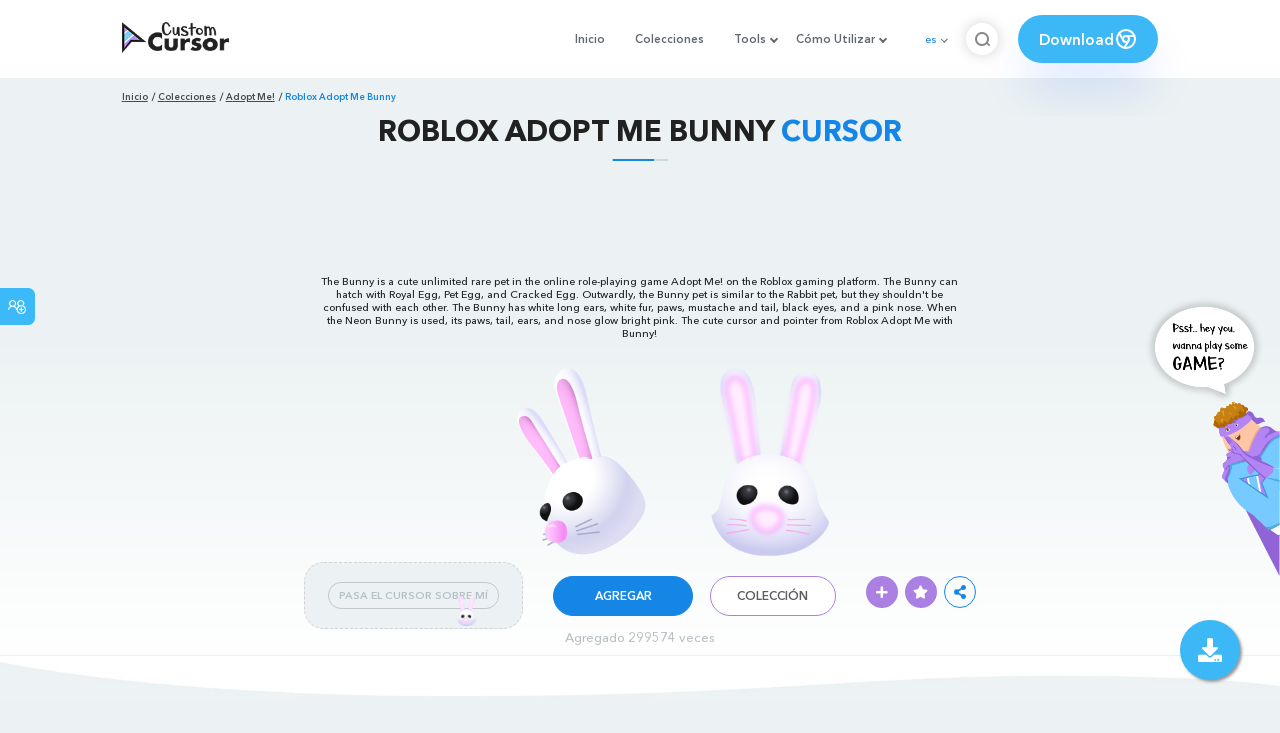

--- FILE ---
content_type: text/html; charset=utf-8
request_url: https://custom-cursor.com/es/collection/adopt-me/roblox-adopt-me-bunny
body_size: 14103
content:
<!DOCTYPE html><html class="no-js" lang="es"><head><meta charset="utf-8"><meta name="viewport" content="width=device-width, initial-scale=1"><link rel="apple-touch-icon" href="/apple-touch-icon.png"><link rel="icon" href="/images/favicon.ico"><title>Roblox Adopt Me Bunny cursor – Custom Cursor</title><meta name="keywords" content="Roblox Cursor, Bunny Cursor, Adopt Me Mouse Cursor, Roblox Adopt Me Cursor, Adopt Me, Cute white Bunny skin, skin, Bunny, cute, white, white cursors, pink, pink cursors, Bunny pointer, Neon Bunny, Neon Bunny cursors, Neon Bunny pointer, Roblox Adopt Me Neon Bunny, Adopt Me Neon Bunny"><meta name="description" content="The Bunny is a cute unlimited rare pet in the online role-playing game Adopt Me! Pet has white long ears, white fur, paws, mustache and tail, black eyes, and a pink nose. The cute cursor and pointer Roblox Adopt Me Bunny!"><meta name="author" content="BLife Team"><link rel="canonical" href="https://custom-cursor.com/es/collection/adopt-me/roblox-adopt-me-bunny"><meta property="og:title" content="Roblox Adopt Me Bunny cursor – Custom Cursor"><meta property="og:description" content="The Bunny is a cute unlimited rare pet in the online role-playing game Adopt Me! Pet has white long ears, white fur, paws, mustache and tail, black eyes, and a pink nose. The cute cursor and pointer Roblox Adopt Me Bunny!"><meta property="og:type" content="website"><meta property="og:url" content="https://custom-cursor.com/es/collection/adopt-me/roblox-adopt-me-bunny"><meta property="og:image" content="https://cdn.custom-cursor.com/packs/3219/roblox-adopt-me-bunny-pack-652x652.jpg"><meta name="twitter:site" content="@CustomCursor"><meta name="twitter:card" content="summary_large_image"><meta name="twitter:description" content="The Bunny is a cute unlimited rare pet in the online role-playing game Adopt Me! Pet has white long ears, white fur, paws, mustache and tail, black eyes, and a pink nose. The cute cursor and pointer Roblox Adopt Me Bunny!"><meta name="twitter:image:src" content="https://cdn.custom-cursor.com/packs/3219/roblox-adopt-me-bunny-pack-652x652.jpg"><script type="application/ld+json">{ "@context": "https://schema.org/", "@type": "BreadcrumbList", "itemListElement": [{"@type":"ListItem","position":1,"name":"Inicio","item":"https://custom-cursor.com/es"},{"@type":"ListItem","position":2,"name":"Colecciones","item":"https://custom-cursor.com/es/collections"},{"@type":"ListItem","position":3,"name":"Adopt Me!","item":"https://custom-cursor.com/es/collection/adopt-me"},{"@type":"ListItem","position":4,"name":"Roblox Adopt Me Bunny","item":"https://custom-cursor.com/es/collection/adopt-me/roblox-adopt-me-bunny"}] }
</script><script type="application/ld+json">{"@context":"https://schema.org","@type":"Article","mainEntityOfPage":{"@type":"WebPage","@id":"https://custom-cursor.com/es/collection/adopt-me/roblox-adopt-me-bunny"},"headline":"Roblox Adopt Me Bunny cursor – Custom Cursor","description":"The Bunny is a cute unlimited rare pet in the online role-playing game Adopt Me! Pet has white long ears, white fur, paws, mustache and tail, black eyes, and a pink nose. The cute cursor and pointer Roblox Adopt Me Bunny!","image":{"@type":"ImageObject","url":"https://cdn.custom-cursor.com/packs/3219/roblox-adopt-me-bunny-pack-652x652.jpg"},"author":{"@type":"Person","name":"BLife Team"},"publisher":{"@type":"Organization","name":"BLife Team","logo":{"@type":"ImageObject","url":"https://custom-cursor.com/favicon.ico","width":32,"height":32}},"datePublished":"2020-11-06T11:18:05.000Z","dateModified":"2026-01-18T07:05:10.000Z"}</script><link rel="preconnect" href="//cdn.custom-cursor.com" crossorigin><link rel="dns-prefetch" href="//cdn.custom-cursor.com"><meta name="facebook-domain-verification" content="s1ntswtjl4vs3qno9bo1s9050xxp76"><link rel="preload" as="font" href="/fonts/AvenirNextCyr-Bold.woff2" type="font/woff2" crossorigin="anonymous"><link rel="preload" as="font" href="/fonts/AvenirNextCyr-Demi.woff2" type="font/woff2" crossorigin="anonymous"><link rel="preload" as="font" href="/fonts/AvenirNextCyr-Medium.woff2" type="font/woff2" crossorigin="anonymous"><link rel="preload" as="font" href="/fonts/fa-brands-400.woff2" type="font/woff2" crossorigin="anonymous"><link rel="preload" as="font" href="/fonts/fa-regular-400.woff2" type="font/woff2" crossorigin="anonymous"><link rel="preload" as="font" href="/fonts/fa-solid-900.woff2" type="font/woff2" crossorigin="anonymous"><link rel="stylesheet" href="/styles/vendor.css?t=23092021"><link rel="stylesheet" href="/styles/header.css?t=1768733244418"><script>window.Messages = {added: "Agregado",
    notify: {
        success: "Éxito",
        error: "Error",
        errorMessage: "Mensaje de error",
        select_a_cursor_or_pointer: "Seleccione un cursor o puntero",
        curor_pack_is_set: "El paquete de cursor está activo",
        cursor_pack_added_to_my_collection: "Paquete de cursor agregado a mi colección"
    }
}</script><script async src="https://www.googletagmanager.com/gtag/js?id=G-ERTYZQTKXY"></script><script type="application/javascript">window.dataLayer = window.dataLayer || []; function gtag() { dataLayer.push(arguments); } gtag('js', new Date());gtag('config', 'G-ERTYZQTKXY');</script><script type="application/javascript">window.CC_TRANSLATE = { NO_INSTALL: {} }</script><script async src="https://pagead2.googlesyndication.com/pagead/js/adsbygoogle.js?client=ca-pub-2191188247269206"
     crossorigin="anonymous"></script><style>.detail-single .container .detail-single-content .single-content-img .single-slider-img {
    margin: 0 auto;
    max-height: 294px;
    height: 15.3125vw;
    width: 33.90625vw
}

@media (max-width: 1199px) {
    .detail-single .container .detail-single-content .single-content-img .single-slider-img {
        width: 33.90625vw;
        max-width: 90%
    }
}

@media (max-width: 992px) {
    .detail-single .container .detail-single-content .single-content-img .single-slider-img {
        width: 33.90625vw;
        height: auto
    }
}

@media (max-width: 600px) {
    .detail-single .container .detail-single-content .single-content-img .single-slider-img {
        width: auto;
        max-width: 90%;
        max-height: 269px;
        margin-bottom: 15px
    }
}</style><style>::-webkit-scrollbar {
    height: 12px !important;
    width: 10px !important;
}

.c-share {
    color: #1586e6;
    animation: pulse 1s ease-out infinite;
    animation-iteration-count: 2;
    border-color: #1586e6;
}

@keyframes pulse {
    0% {
        opacity: 0.9;
        transform: scale(0.8);
    }
    30% {
        opacity: 1;
        transform: scale(1);
    }
    70% {
        opacity: 1;
        transform: scale(1);
    }
    100% {
        opacity: 0.9;
        transform: scale(0.8);
    }
}

.privacy{
    width: 100%;
}
.privacy a:hover {
    color: #aa80e3;;
}

.privacy a {
    color: #212121;
    transition: color .3s ease-in-out;
    font-family: "Avenir Next Cyr Medium" !important;
    font-size: 16px;
}
</style></head><body><header><style>.header-row ul {
    margin-bottom: 0px !important;
}

li.dropdown:before {
    position: absolute;
    content: "";
    padding: 2px;
    border: solid #61676e;
    border-width: 0 2px 2px 0;
    transform: translateY(-50%) rotate(45deg);
    top: 50%;
    right: 0;
    margin-right: -4px
}

.download_button {
    --primary: #3cb8f6;
    --shadow: rgba(39, 94, 254, .2);
    position: relative;
    display: flex;
    flex-wrap: nowrap;
    align-content: center;
    align-items: center;
    justify-content: center;
    margin-left: 20px;
    padding: 10px 15px;
    border-radius: 30px;
    background: var(--primary);
    overflow: hidden;
    box-shadow: 0 32px 48px -8px var(--shadow);
    font: .8333333333vw Avenir Next Cyr Demi;
    color: white;
    width: 140px !important;
    height: 48px;
    font-size: 15px;
    gap: 5px;
}

.download_button .text {
    color: white;
}

.download_button i {
    padding: 7px;
}

.download_button:hover {
    --primary: #aa80e3;
    text-decoration: none
}

.download_button.rate {
    --primary: #aa80e3;
}

.download_button.rate:hover {
    --primary: #3cb8f6;
}

.download_button svg {
    width: 24px;
    height: 24px;
    display: block;
    color: #fff;
}

ul.header-menu > li {
    padding-top: 5px;
    padding-bottom: 5px
}

.dropbtn {
    padding: 16px;
    font-size: 16px;
    border: none;
}

.dropdown {
    position: relative;
    display: inline-block;
}

/* Dropdown Content (Hidden by Default) */
.dropdown-content {
    display: none;
    position: absolute;
    padding: 10px;
    margin-top: 5px;
    box-shadow: 0 0 1.0416666667vw rgba(0, 0, 0, .18);
    background: #fff;
    border-radius: 10px;
    z-index: 9999;

}

.dropdown-content li {
    margin-right: 0;
}

.dropdown-content li {
    padding-left: 10px;
    padding-right: 15px;
}

/* Links inside the dropdown */
.dropdown-content a {
    color: black;
    text-decoration: none;
    display: block;
    white-space: nowrap;

}

/* Change color of dropdown links on hover */
.dropdown-content a:hover {

}

/* Show the dropdown menu on hover */
.dropdown:hover .dropdown-content {
    display: block;
    right: 0;
}

/* Change the background color of the dropdown button when the dropdown content is shown */
.dropdown:hover .dropbtn {

}

@media (max-width: 991px) {
    .header-menu {
        height: auto !important;
    }

}


</style><div class="header-row"><div class="burger"><span></span></div><a class="header-logo" href="/es" title="Custom Cursor"><img src="https://custom-cursor.com/images/logo.png" alt="Custom Cursor"></a><ul class="header-menu"><li><a href="/es">Inicio</a></li><li><a href="/es/collections">Colecciones</a></li><li class="dropdown"><a class="dropbtn" href="javascript:void(0)">Tools</a><ul class="dropdown-content"><li><a href="/es/constructor">Cursor Constructor</a></li><li><a href="/es/cursor-creator">Custom Cursor Creator</a></li><li><a href="/es/randomizer">Magic 8 Ball Randomizer</a></li><li><a href="/es/custom-cursor-unblocked" target="_blank">Custom Cursor Unblocked</a></li><li><a href="https://community.custom-cursor.com/" target="_blank">Cursor Community</a></li></ul></li><li class="dropdown"><a class="dropbtn" href="javascript:void(0)">Cómo Utilizar</a><ul class="dropdown-content"><li><a href="/es//how-to-use/chrome">¿CÓMO USAR CURSOR PERSONALIZADO PARA CROME</a></li><li><a href="/es/how-to-use/windows">¿CÓMO USAR CUSTOM CURSOR PARA Windows</a></li></ul></li><li class="menu-mobile line"><a href="/es">Inicio</a></li><li class="menu-mobile line"><a href="/es/collections">Colecciones</a></li><li class="menu-mobile line"><a href="/es/constructor">Cursor Constructor</a></li><li class="menu-mobile line"><a href="/es/cursor-creator">Custom Cursor Creator</a></li><li class="menu-mobile line"><a href="/es/randomizer">Magic 8 Ball Randomizer</a></li><li class="menu-mobile line"><a href="/es/custom-cursor-unblocked">Custom Cursor Unblocked</a></li><li class="menu-mobile line"><a href="https://community.custom-cursor.com/">Cursor Community</a></li><li class="menu-mobile line"><a href="/es//how-to-use/chrome">¿CÓMO USAR CURSOR PERSONALIZADO PARA CROME</a></li><li class="menu-mobile line"><a href="/es/how-to-use/windows">¿CÓMO USAR CUSTOM CURSOR PARA Windows</a></li></ul><div class="header-lan"><div class="lan-current">es</div><ul class="lan-list"><li><a href="/en/collection/adopt-me/roblox-adopt-me-bunny">en</a></li><li><a href="/es/collection/adopt-me/roblox-adopt-me-bunny">es</a></li><li><a href="/fr/collection/adopt-me/roblox-adopt-me-bunny">fr</a></li><li><a href="/ru/collection/adopt-me/roblox-adopt-me-bunny">ru</a></li></ul></div><div class="header-btn-search"><img src="https://custom-cursor.com/images/icons/search-icon.png" alt="Search for custom-cursor.com"></div><a class="download_button" href="https://chrome.google.com/webstore/detail/custom-cursor-for-chrome/ogdlpmhglpejoiomcodnpjnfgcpmgale?utm_source=site&amp;utm_medium=link&amp;utm_campaign=hover_button" target="_blank" category="download"><div class="text">Download</div><svg><use xlink:href="#chrome"></use></svg></a><svg xmlns="http://www.w3.org/2000/svg" style="display: none;"><symbol id="chrome" xmlns="http://www.w3.org/2000/svg" width="24" height="24" viewBox="0 0 24 24" stroke-width="2" stroke="currentColor" fill="none" stroke-linecap="round" stroke-linejoin="round"><path stroke="none" d="M0 0h24v24H0z" fill="none"></path><circle cx="12" cy="12" r="9"></circle><circle cx="12" cy="12" r="3"></circle><path d="M12 9h8.4"></path><path d="M14.598 13.5l-4.2 7.275"></path><path d="M9.402 13.5l-4.2 -7.275"></path></symbol><symbol id="firefox" xmlns="http://www.w3.org/2000/svg" width="24" height="24" viewBox="0 0 24 24" stroke-width="2" stroke="currentColor" fill="none" stroke-linecap="round" stroke-linejoin="round"><path stroke="none" d="M0 0h24v24H0z" fill="none"></path><path d="M4.028 7.82a9 9 0 1 0 12.823 -3.4c-1.636 -1.02 -3.064 -1.02 -4.851 -1.02h-1.647"></path><path d="M4.914 9.485c-1.756 -1.569 -.805 -5.38 .109 -6.17c.086 .896 .585 1.208 1.111 1.685c.88 -.275 1.313 -.282 1.867 0c.82 -.91 1.694 -2.354 2.628 -2.093c-1.082 1.741 -.07 3.733 1.371 4.173c-.17 .975 -1.484 1.913 -2.76 2.686c-1.296 .938 -.722 1.85 0 2.234c.949 .506 3.611 -.995 4.545 .354c-1.698 .102 -1.536 3.107 -3.983 2.727c2.523 .957 4.345 .462 5.458 -.34c1.965 -1.52 2.879 -3.542 2.879 -5.557c-.014 -1.398 .194 -2.695 -1.26 -4.75"></path></symbol><symbol id="windows" xmlns="http://www.w3.org/2000/svg" width="24" height="24" viewBox="0 0 24 24" stroke-width="2" stroke="currentColor" fill="none" stroke-linecap="round" stroke-linejoin="round"><path stroke="none" d="M0 0h24v24H0z" fill="none"></path><path d="M17.8 20l-12 -1.5c-1 -.1 -1.8 -.9 -1.8 -1.9v-9.2c0 -1 .8 -1.8 1.8 -1.9l12 -1.5c1.2 -.1 2.2 .8 2.2 1.9v12.1c0 1.2 -1.1 2.1 -2.2 1.9z"></path><line x1="12" y1="5" x2="12" y2="19"></line><line x1="4" y1="12" x2="20" y2="12"></line></symbol><symbol id="edge" xmlns="http://www.w3.org/2000/svg" width="24" height="24" viewBox="0 0 24 24" stroke-width="2" stroke="currentColor" fill="none" stroke-linecap="round" stroke-linejoin="round"><path stroke="none" d="M0 0h24v24H0z" fill="none"></path><path d="M20.978 11.372a9 9 0 1 0 -1.593 5.773"></path><path d="M20.978 11.372c.21 2.993 -5.034 2.413 -6.913 1.486c1.392 -1.6 .402 -4.038 -2.274 -3.851c-1.745 .122 -2.927 1.157 -2.784 3.202c.28 3.99 4.444 6.205 10.36 4.79"></path><path d="M3.022 12.628c-.283 -4.043 8.717 -7.228 11.248 -2.688"></path><path d="M12.628 20.978c-2.993 .21 -5.162 -4.725 -3.567 -9.748"></path></symbol><symbol id="star" xmlns="http://www.w3.org/2000/svg" width="24" height="24" viewBox="0 0 24 24" stroke-width="2" stroke="currentColor" fill="none" stroke-linecap="round" stroke-linejoin="round"><path stroke="none" d="M0 0h24v24H0z" fill="none"></path><path d="M12 17.75l-6.172 3.245l1.179 -6.873l-5 -4.867l6.9 -1l3.086 -6.253l3.086 6.253l6.9 1l-5 4.867l1.179 6.873z"></path></symbol></svg><div class="menu-search-container"><div class="menu-search-input"><form><input class="typeahead tt-hint" type="text" placeholder="Buscar custom-cursor.com"></form></div><div class="search-sub-menu"><div id="resultSearch"><h3>Resultados de la búsqueda:</h3><ul id="result" aria-expanded="false"></ul></div><div id="quickLinks"><h3>Enlaces Rápidos</h3><ul><li><a href="/es/editors_picks" title="Selección del Editor">Selección del Editor</a></li><li><a href="/es/tops" title="Cursores Top">Cursores Top</a></li><li><a href="/es/packs" title="Nuevos Cursores">Nuevos Cursores</a></li><li><a href="https://community.custom-cursor.com" target="_blank" title="Foro Comunitario">Foro Comunitario</a></li></ul></div></div></div></div></header><section class="block-breadcrumbs"><div class="breadcrumbs-container"><ul class="breadcrumbs"><li><a href="/es" title="Inicio">Inicio</a></li><li><a href="/es/collections" title="Colecciones">Colecciones</a></li><li><a href="/es/collection/adopt-me" title="Adopt Me!">Adopt Me!</a></li><li>Roblox Adopt Me Bunny</li></ul></div></section><section class="detail-single lazy-background"><div class="container"><h1 class="page-title">Roblox Adopt Me Bunny <span>Cursor</span></h1><div class="container"><div style='text-align: center;'>
<!-- Pack Item Top -->
<ins class="adsbygoogle"

     style="display:block;width:728px;height:90px;     margin: 0 auto;"
     data-ad-format="horizontal"
     data-ad-client="ca-pub-2191188247269206"
     data-ad-slot="9933613889"
     data-full-width-responsive="true"></ins>
<script>
     (adsbygoogle = window.adsbygoogle || []).push({});
</script>
</div></div><div class="detail-single-content"><div class="single-content-text"><p>The Bunny is a cute unlimited rare pet in the online role-playing game Adopt Me! on the Roblox gaming platform. The Bunny can hatch with Royal Egg, Pet Egg, and Cracked Egg. Outwardly, the Bunny pet is similar to the Rabbit pet, but they shouldn't be confused with each other. The Bunny has white long ears, white fur, paws, mustache and tail, black eyes, and a pink nose. When the Neon Bunny is used, its paws, tail, ears, and nose glow bright pink. The cute cursor and pointer from Roblox Adopt Me with Bunny!</p></div><div class="single-content-img"><div class="single-slider-img"><img alt="Roblox Adopt Me Bunny Cursor" src="https://cdn.custom-cursor.com/packs/3219/roblox-adopt-me-bunny-pack.png" loading="lazy"></div></div><div class="single-content-b"><div class="single-b-l ex" style="cursor: url(https://cdn.custom-cursor.com/db/7136/32/roblox-adopt-me-bunny-cursor.png) , default !important"><button class="btn btn__tran" style="cursor: url(https://cdn.custom-cursor.com/db/7135/32/roblox-adopt-me-bunny-pointer.png)   , pointer !important">PASA EL CURSOR SOBRE MÍ</button><img class="b-button-img1" srcset="https://cdn.custom-cursor.com/db/7135/32/roblox-adopt-me-bunny-pointer.png" src="https://cdn.custom-cursor.com/db/7135/32/roblox-adopt-me-bunny-pointer.png" alt="Roblox Adopt Me Bunny Pointer" loading="lazy"></div><div class="single-b-c"><div class="btn-group disabled"><a class="btn_add btn_mul add-pack" href="javascript:void(0)" data-name="Roblox Adopt Me Bunny" data-collection-id="172" data-pack-id="3219" title="Add to Custom Cursor Browser Extension">Agregar</a><a class="btn_win btn_mul install-pack" href="customcur://68e211eb-f7c0-40c0-9e27-461b43923ffe" title="Add to Custom Cursor Windows app"><i class="fab fa-windows"></i></a></div><a class="btn btn__white single-btn" href="/es/collection/adopt-me" title="Colección">Colección</a></div><div class="single-b-r"><div class="single-b-info"><div class="componentAddTrail" id="content"><div class="single-share addToTrail" id="deleteButton" data-id="3219" title="Add to Custom Cursor Trail"><i class="fas fa-plus"></i></div></div><div class="single-share addToFavorite" data-id="3219"><i class="fas fa-star"></i></div><div class="c-share"><i class="fas fa-share-alt"></i><div class="soc c-soc"><a href="#" rel="noopener" onclick="javascript:window.open('http://www.facebook.com/sharer.php?u=http://custom-cursor.com/es/collection/adopt-me/roblox-adopt-me-bunny', '', 'menubar=no,toolbar=no,resizable=yes,scrollbars=yes,height=300,width=600');return true;"><i class="fab fa-facebook-f"></i></a><a rel="noopener" href="https://twitter.com/share?url=http://custom-cursor.com/es/collection/adopt-me/roblox-adopt-me-bunny&amp;text=Roblox Adopt Me Bunny&amp;hashtags=customcursor" target="_blank" onclick="javascript:window.open(this.href, '', 'menubar=no,toolbar=no,resizable=yes,scrollbars=yes,height=300,width=600');return false;"><i class="fab fa-twitter"></i></a><a rel="noopener" href="https://pinterest.com/pin/create/button/?url=http://custom-cursor.com/es/collection/adopt-me/roblox-adopt-me-bunny&amp;media=https://cdn.custom-cursor.com/packs/3219/roblox-adopt-me-bunny-pack-652x652.jpg&amp;description=Roblox Adopt Me Bunny" target="_blank" onclick="javascript:window.open(this.href, '', 'menubar=no,toolbar=no,resizable=yes,scrollbars=yes,height=300,width=600');return false;"><i class="fab fa-pinterest-p"></i></a><a rel="noopener" href="https://www.tumblr.com/share/link?url=http://custom-cursor.com/es/collection/adopt-me/roblox-adopt-me-bunny&amp;title=Roblox Adopt Me Bunny" target="_blank" onclick="javascript:window.open(this.href, '', 'menubar=no,toolbar=no,resizable=yes,scrollbars=yes,height=300,width=600');return false;"><i class="fab fa-tumblr"></i></a><a rel="noopener" href="http://reddit.com/submit?url=http://custom-cursor.com/es/collection/adopt-me/roblox-adopt-me-bunny&amp;title=Roblox Adopt Me Bunny" target="_blank" onclick="javascript:window.open(this.href, '', 'menubar=no,toolbar=no,resizable=yes,scrollbars=yes,height=300,width=600');return false;"><i class="fab fa-reddit-alien"></i></a></div></div></div></div></div></div><div class="detail-single-content" style="text-align: center; color: #b9c1c4;font-size: small;"><a id="added" href="/es/top-downloaded-cursors" style="color: #b9c1c4;">Agregado  299574  veces</a></div></div></section><section class="block-items block-items__page"><div class="container"><div style='text-align: center;'>
<!-- Pack item middle -->
<ins class="adsbygoogle"
     style="display:block"
     data-ad-client="ca-pub-2191188247269206"
     data-ad-slot="5994368878"
     data-ad-format="auto"
     data-full-width-responsive="true"></ins>
<script>
     (adsbygoogle = window.adsbygoogle || []).push({});
</script>
</div></div></section><section class="block-items block-items__page"><div class="container"><h2 class="block-title">Más de la colección <span>Adopt Me!</span></h2><div class="row"><div class="col-lg-3 col-md-4 col-sm-6 mb20"><div class="item"><span class="item-label item-label__star addToFavorite" data-id="3100" title="Roblox Adopt Me Starfish"><i class="fas fa-star"></i></span><h3 class="item-name"><a href="/es/collection/adopt-me/roblox-adopt-me-starfish">Roblox Adopt Me Starfish cursor</a></h3><a class="item-img" href="/es/collection/adopt-me/roblox-adopt-me-starfish" title="Roblox Adopt Me Starfish cursor"><img class="lazyload" alt="Roblox Adopt Me Starfish cursor" src="https://cdn.custom-cursor.com/packs/3100/medium/roblox-adopt-me-starfish-pack.png" lazyload="on" loading="lazy"/></a><div class="items-btn"><div class="btn-group disabled"><a class="btn_add btn_mul add-pack" href="javascript:void(0)" data-id="3100" data-name="Roblox Adopt Me Starfish" data-collection-id="172" data-pack-id="3100" title="agregar cursor a browser extension">Agregar</a><a class="btn_win btn_mul install-pack" href="customcur://1c408539-5a92-4aba-891f-79f02224da1a" title="agregar cursor a cursor cursor para Windows"><i class="fab fa-windows"></i></a></div><a class="btn btn__white" href="/es/collection/adopt-me/roblox-adopt-me-starfish" data-id="3100" title="Ver">Ver</a></div></div></div><div class="col-lg-3 col-md-4 col-sm-6 mb20"><div class="item"><span class="item-label item-label__star addToFavorite" data-id="4195" title="Roblox Adopt Me Golden Rat"><i class="fas fa-star"></i></span><h3 class="item-name"><a href="/es/collection/adopt-me/roblox-adopt-me-golden-rat">Roblox Adopt Me Golden Rat cursor</a></h3><a class="item-img" href="/es/collection/adopt-me/roblox-adopt-me-golden-rat" title="Roblox Adopt Me Golden Rat cursor"><img class="lazyload" alt="Roblox Adopt Me Golden Rat cursor" src="https://cdn.custom-cursor.com/packs/4195/medium/adopt-me-golden-rat-pack.png" lazyload="on" loading="lazy"/></a><div class="items-btn"><div class="btn-group disabled"><a class="btn_add btn_mul add-pack" href="javascript:void(0)" data-id="4195" data-name="Roblox Adopt Me Golden Rat" data-collection-id="172" data-pack-id="4195" title="agregar cursor a browser extension">Agregar</a><a class="btn_win btn_mul install-pack" href="customcur://77627687-1123-4389-90f7-7cbeb62ee9a6" title="agregar cursor a cursor cursor para Windows"><i class="fab fa-windows"></i></a></div><a class="btn btn__white" href="/es/collection/adopt-me/roblox-adopt-me-golden-rat" data-id="4195" title="Ver">Ver</a></div></div></div><div class="col-lg-3 col-md-4 col-sm-6 mb20"><div class="item"><span class="item-label item-label__star addToFavorite" data-id="5631" title="Roblox Adopt Me Crocodile"><i class="fas fa-star"></i></span><h3 class="item-name"><a href="/es/collection/adopt-me/roblox-adopt-me-crocodile">Roblox Adopt Me Crocodile cursor</a></h3><a class="item-img" href="/es/collection/adopt-me/roblox-adopt-me-crocodile" title="Roblox Adopt Me Crocodile cursor"><img class="lazyload" alt="Roblox Adopt Me Crocodile cursor" src="https://cdn.custom-cursor.com/packs/5631/medium/adopt-me-crocodile-pack.png" lazyload="on" loading="lazy"/></a><div class="items-btn"><div class="btn-group disabled"><a class="btn_add btn_mul add-pack" href="javascript:void(0)" data-id="5631" data-name="Roblox Adopt Me Crocodile" data-collection-id="172" data-pack-id="5631" title="agregar cursor a browser extension">Agregar</a><a class="btn_win btn_mul install-pack" href="customcur://e214bc88-4735-481c-9e9d-bb1007dea882" title="agregar cursor a cursor cursor para Windows"><i class="fab fa-windows"></i></a></div><a class="btn btn__white" href="/es/collection/adopt-me/roblox-adopt-me-crocodile" data-id="5631" title="Ver">Ver</a></div></div></div><div class="col-lg-3 col-md-4 col-sm-6 mb20"><div class="item"><span class="item-label item-label__star addToFavorite" data-id="5383" title="Roblox Adopt Me Yeti"><i class="fas fa-star"></i></span><h3 class="item-name"><a href="/es/collection/adopt-me/roblox-adopt-me-yeti">Roblox Adopt Me Yeti cursor</a></h3><a class="item-img" href="/es/collection/adopt-me/roblox-adopt-me-yeti" title="Roblox Adopt Me Yeti cursor"><img class="lazyload" alt="Roblox Adopt Me Yeti cursor" src="https://cdn.custom-cursor.com/packs/5383/medium/adopt-me-yeti-pack.png" lazyload="on" loading="lazy"/></a><div class="items-btn"><div class="btn-group disabled"><a class="btn_add btn_mul add-pack" href="javascript:void(0)" data-id="5383" data-name="Roblox Adopt Me Yeti" data-collection-id="172" data-pack-id="5383" title="agregar cursor a browser extension">Agregar</a><a class="btn_win btn_mul install-pack" href="customcur://4c1f7da6-4fcf-4915-a71d-714e44e44bd6" title="agregar cursor a cursor cursor para Windows"><i class="fab fa-windows"></i></a></div><a class="btn btn__white" href="/es/collection/adopt-me/roblox-adopt-me-yeti" data-id="5383" title="Ver">Ver</a></div></div></div><div class="col-lg-3 col-md-4 col-sm-6 mb20"><div class="item"><span class="item-label item-label__star addToFavorite" data-id="4876" title="Roblox Adopt Me Dalmatian"><i class="fas fa-star"></i></span><h3 class="item-name"><a href="/es/collection/adopt-me/roblox-adopt-me-dalmatian">Roblox Adopt Me Dalmatian cursor</a></h3><a class="item-img" href="/es/collection/adopt-me/roblox-adopt-me-dalmatian" title="Roblox Adopt Me Dalmatian cursor"><img class="lazyload" alt="Roblox Adopt Me Dalmatian cursor" src="https://cdn.custom-cursor.com/packs/4876/medium/adopt-me-dalmatian-pack.png" lazyload="on" loading="lazy"/></a><div class="items-btn"><div class="btn-group disabled"><a class="btn_add btn_mul add-pack" href="javascript:void(0)" data-id="4876" data-name="Roblox Adopt Me Dalmatian" data-collection-id="172" data-pack-id="4876" title="agregar cursor a browser extension">Agregar</a><a class="btn_win btn_mul install-pack" href="customcur://09c28f7b-b2f8-49f6-b6d4-ead6452ff943" title="agregar cursor a cursor cursor para Windows"><i class="fab fa-windows"></i></a></div><a class="btn btn__white" href="/es/collection/adopt-me/roblox-adopt-me-dalmatian" data-id="4876" title="Ver">Ver</a></div></div></div><div class="col-lg-3 col-md-4 col-sm-6 mb20"><div class="item"><span class="item-label item-label__star addToFavorite" data-id="5135" title="Roblox Adopt Me Merhorse"><i class="fas fa-star"></i></span><h3 class="item-name"><a href="/es/collection/adopt-me/roblox-adopt-me-merhorse">Roblox Adopt Me Merhorse cursor</a></h3><a class="item-img" href="/es/collection/adopt-me/roblox-adopt-me-merhorse" title="Roblox Adopt Me Merhorse cursor"><img class="lazyload" alt="Roblox Adopt Me Merhorse cursor" src="https://cdn.custom-cursor.com/packs/5135/medium/adopt-me-merhorse-pack.png" lazyload="on" loading="lazy"/></a><div class="items-btn"><div class="btn-group disabled"><a class="btn_add btn_mul add-pack" href="javascript:void(0)" data-id="5135" data-name="Roblox Adopt Me Merhorse" data-collection-id="172" data-pack-id="5135" title="agregar cursor a browser extension">Agregar</a><a class="btn_win btn_mul install-pack" href="customcur://4d78a086-a2e4-4e12-99ca-f231c51a010b" title="agregar cursor a cursor cursor para Windows"><i class="fab fa-windows"></i></a></div><a class="btn btn__white" href="/es/collection/adopt-me/roblox-adopt-me-merhorse" data-id="5135" title="Ver">Ver</a></div></div></div><div class="col-lg-3 col-md-4 col-sm-6 mb20"><div class="item"><span class="item-label item-label__star addToFavorite" data-id="2956" title="Roblox Adopt Me Pink Cat"><i class="fas fa-star"></i></span><h3 class="item-name"><a href="/es/collection/adopt-me/roblox-adopt-me-pink-cat">Roblox Adopt Me Pink Cat cursor</a></h3><a class="item-img" href="/es/collection/adopt-me/roblox-adopt-me-pink-cat" title="Roblox Adopt Me Pink Cat cursor"><img class="lazyload" alt="Roblox Adopt Me Pink Cat cursor" src="https://cdn.custom-cursor.com/packs/2956/medium/roblox-adopt-me-pink-cat-pack-a.png" lazyload="on" loading="lazy"/></a><div class="items-btn"><div class="btn-group disabled"><a class="btn_add btn_mul add-pack" href="javascript:void(0)" data-id="2956" data-name="Roblox Adopt Me Pink Cat" data-collection-id="172" data-pack-id="2956" title="agregar cursor a browser extension">Agregar</a><a class="btn_win btn_mul install-pack" href="customcur://0abfee19-16e0-4515-8e4c-8e5226ac25b1" title="agregar cursor a cursor cursor para Windows"><i class="fab fa-windows"></i></a></div><a class="btn btn__white" href="/es/collection/adopt-me/roblox-adopt-me-pink-cat" data-id="2956" title="Ver">Ver</a></div></div></div><div class="col-lg-3 col-md-4 col-sm-6 mb20"><div class="item"><span class="item-label item-label__star addToFavorite" data-id="3582" title="Roblox Adopt Me Albino Bat"><i class="fas fa-star"></i></span><h3 class="item-name"><a href="/es/collection/adopt-me/roblox-adopt-me-albino-bat">Roblox Adopt Me Albino Bat cursor</a></h3><a class="item-img" href="/es/collection/adopt-me/roblox-adopt-me-albino-bat" title="Roblox Adopt Me Albino Bat cursor"><img class="lazyload" alt="Roblox Adopt Me Albino Bat cursor" src="https://cdn.custom-cursor.com/packs/3582/medium/adopt-me-albino-bat-pack.png" lazyload="on" loading="lazy"/></a><div class="items-btn"><div class="btn-group disabled"><a class="btn_add btn_mul add-pack" href="javascript:void(0)" data-id="3582" data-name="Roblox Adopt Me Albino Bat" data-collection-id="172" data-pack-id="3582" title="agregar cursor a browser extension">Agregar</a><a class="btn_win btn_mul install-pack" href="customcur://c13d6547-87f0-4a85-81f5-9453d10fa9f9" title="agregar cursor a cursor cursor para Windows"><i class="fab fa-windows"></i></a></div><a class="btn btn__white" href="/es/collection/adopt-me/roblox-adopt-me-albino-bat" data-id="3582" title="Ver">Ver</a></div></div></div><div class="col-lg-3 col-md-4 col-sm-6 mb20"><div class="item"><span class="item-label item-label__star addToFavorite" data-id="5480" title="Roblox Adopt Me Octopus"><i class="fas fa-star"></i></span><h3 class="item-name"><a href="/es/collection/adopt-me/roblox-adopt-me-octopus">Roblox Adopt Me Octopus cursor</a></h3><a class="item-img" href="/es/collection/adopt-me/roblox-adopt-me-octopus" title="Roblox Adopt Me Octopus cursor"><img class="lazyload" alt="Roblox Adopt Me Octopus cursor" src="https://cdn.custom-cursor.com/packs/5480/medium/adopt-me-octopus-pack.png" lazyload="on" loading="lazy"/></a><div class="items-btn"><div class="btn-group disabled"><a class="btn_add btn_mul add-pack" href="javascript:void(0)" data-id="5480" data-name="Roblox Adopt Me Octopus" data-collection-id="172" data-pack-id="5480" title="agregar cursor a browser extension">Agregar</a><a class="btn_win btn_mul install-pack" href="customcur://10707461-68f5-454a-88dc-f7c1221eb618" title="agregar cursor a cursor cursor para Windows"><i class="fab fa-windows"></i></a></div><a class="btn btn__white" href="/es/collection/adopt-me/roblox-adopt-me-octopus" data-id="5480" title="Ver">Ver</a></div></div></div><div class="col-lg-3 col-md-4 col-sm-6 mb20"><div class="item"><span class="item-label item-label__star addToFavorite" data-id="6072" title="Roblox Adopt Me Buffalo"><i class="fas fa-star"></i></span><h3 class="item-name"><a href="/es/collection/adopt-me/roblox-adopt-me-buffalo">Roblox Adopt Me Buffalo cursor</a></h3><a class="item-img" href="/es/collection/adopt-me/roblox-adopt-me-buffalo" title="Roblox Adopt Me Buffalo cursor"><img class="lazyload" alt="Roblox Adopt Me Buffalo cursor" src="https://cdn.custom-cursor.com/packs/6072/medium/adopt-me-buffalo-pack.png" lazyload="on" loading="lazy"/></a><div class="items-btn"><div class="btn-group disabled"><a class="btn_add btn_mul add-pack" href="javascript:void(0)" data-id="6072" data-name="Roblox Adopt Me Buffalo" data-collection-id="172" data-pack-id="6072" title="agregar cursor a browser extension">Agregar</a><a class="btn_win btn_mul install-pack" href="customcur://a7962f27-c2d6-426d-b469-6888f2988fdc" title="agregar cursor a cursor cursor para Windows"><i class="fab fa-windows"></i></a></div><a class="btn btn__white" href="/es/collection/adopt-me/roblox-adopt-me-buffalo" data-id="6072" title="Ver">Ver</a></div></div></div><div class="col-lg-3 col-md-4 col-sm-6 mb20"><div class="item"><span class="item-label item-label__star addToFavorite" data-id="4904" title="Roblox Adopt Me Sloth"><i class="fas fa-star"></i></span><h3 class="item-name"><a href="/es/collection/adopt-me/roblox-adopt-me-sloth">Roblox Adopt Me Sloth cursor</a></h3><a class="item-img" href="/es/collection/adopt-me/roblox-adopt-me-sloth" title="Roblox Adopt Me Sloth cursor"><img class="lazyload" alt="Roblox Adopt Me Sloth cursor" src="https://cdn.custom-cursor.com/packs/4904/medium/adopt-me-sloth-pack.png" lazyload="on" loading="lazy"/></a><div class="items-btn"><div class="btn-group disabled"><a class="btn_add btn_mul add-pack" href="javascript:void(0)" data-id="4904" data-name="Roblox Adopt Me Sloth" data-collection-id="172" data-pack-id="4904" title="agregar cursor a browser extension">Agregar</a><a class="btn_win btn_mul install-pack" href="customcur://ed61d928-d850-449e-9a69-0d7feeb86120" title="agregar cursor a cursor cursor para Windows"><i class="fab fa-windows"></i></a></div><a class="btn btn__white" href="/es/collection/adopt-me/roblox-adopt-me-sloth" data-id="4904" title="Ver">Ver</a></div></div></div><div class="col-lg-3 col-md-4 col-sm-6 mb20"><div class="item"><span class="item-label item-label__star addToFavorite" data-id="4467" title="Roblox Adopt Me Lion"><i class="fas fa-star"></i></span><h3 class="item-name"><a href="/es/collection/adopt-me/roblox-adopt-me-lion">Roblox Adopt Me Lion cursor</a></h3><a class="item-img" href="/es/collection/adopt-me/roblox-adopt-me-lion" title="Roblox Adopt Me Lion cursor"><img class="lazyload" alt="Roblox Adopt Me Lion cursor" src="https://cdn.custom-cursor.com/packs/4467/medium/adopt-me-lion-pack.png" lazyload="on" loading="lazy"/></a><div class="items-btn"><div class="btn-group disabled"><a class="btn_add btn_mul add-pack" href="javascript:void(0)" data-id="4467" data-name="Roblox Adopt Me Lion" data-collection-id="172" data-pack-id="4467" title="agregar cursor a browser extension">Agregar</a><a class="btn_win btn_mul install-pack" href="customcur://c4a349a6-20ee-4826-be1c-3034af90d6da" title="agregar cursor a cursor cursor para Windows"><i class="fab fa-windows"></i></a></div><a class="btn btn__white" href="/es/collection/adopt-me/roblox-adopt-me-lion" data-id="4467" title="Ver">Ver</a></div></div></div></div><div class="block-items-b block-items-b__center"><a class="btn btn__purple more" href="/es/collection/adopt-me" title="Más">Más</a></div></div></section><section class="block-items block-items__page"><div class="container"><div style='margin-bottom: 50px; text-align: center'>
<!-- Pack Item Bottom -->
<ins class="adsbygoogle"
     style="display:block"
     data-ad-client="ca-pub-2191188247269206"
     data-ad-slot="7578510331"
     data-ad-format="auto"
     data-full-width-responsive="true"></ins>
<script>
     (adsbygoogle = window.adsbygoogle || []).push({});
</script>

 
</div></div></section><style>.float {position: fixed;width: 60px;height: 60px;bottom: 40px;right: 40px;background-color: #3cb8f6;color: #FFF;border-radius: 50px;text-align: center;box-shadow: 2px 2px 3px #999;z-index: 1000;}
ul.download-buttons {position: fixed;padding-bottom: 20px;right: 100px;bottom: 0px;z-index: 100;}
ul.download-buttons li {list-style: none;margin-bottom: 10px;}
ul.download-buttons li:first-child {margin-left: 25px;}
ul.download-buttons li a {font-size: 16px;background-color: #3cb8f6;color: #fff;border-radius: 50px;text-align: center;border: 1px solid #3cb8f6;width: 260px;display: block;padding: 15px 5px;text-decoration: none;text-transform: uppercase;font-weight: bold;white-space: nowrap;}
ul.download-buttons:hover {visibility: visible !important;opacity: 1 !important;}
.my-float {font-size: 24px;margin-top: 18px;}
a#menu-download + ul {visibility: hidden;}
a#menu-download + ul li:hover a {border: 1px solid #1586e6;background: linear-gradient(180deg, #fff, #ecf2f3);background: white;color: #5b5d61;}
a#menu-download:hover + ul {visibility: visible;animation: slidein 0.5s;}
a#menu-download i {animation: slidein 0.5s;}
a#menu-download:hover > i {animation: slidein 0.5s;}
@media screen and (max-width: 800px) {   .float { display: none }   }
</style><a class="float" id="menu-download" href="javascript:void(0)" title="Download Custom Cursor"><i class="fa fa-download my-float"></i></a><ul class="download-buttons"><li><a href="https://chrome.google.com/webstore/detail/custom-cursor-for-chrome/ogdlpmhglpejoiomcodnpjnfgcpmgale?utm_source=site&amp;utm_medium=link&amp;utm_campaign=hover_button" title="Download Custom Cursor for Chrome" target="_blank">Download for Chrome</a></li><li><a href="https://custom-cursor.com/downloads/1.0.25/CustomCursor.exe" title="Download Custom Cursor for Windows" target="_blank">Download for Windows</a></li></ul><section class="banner-page chrome" style="display:none"><div class="download-box"><div class="download-text" style="z-index: 9999999;position: relative; "><h2>¿Todavía no tienes una extensión de Custom Cursor para Chrome?</h2><p>Instálalo desde Chrome Web Store oficial</p><a href="https://chrome.google.com/webstore/detail/ogdlpmhglpejoiomcodnpjnfgcpmgale" target="_blank">descargar</a></div><div class="download-img"><img src="/images/banner-page/banner-page-img-1.webp" loading='lazy' alt="Instálalo desde Chrome Web Store oficial"></div></div></section><section class="banner-page edge" style="display:none"><div class="download-box"><div class="download-text" style="z-index: 9999999;position: relative;"><h2>¿Todavía no tienes un Custom Cursor para Edge addon?</h2><p>Instálelo desde el sitio oficial de Microsoft Edge Addons</p><a href="https://microsoftedge.microsoft.com/addons/detail/ekmpbacnhaailfeebjmpoeifoobmpfhk" target="_blank">descargar</a></div><div class="download-img"><img loading='lazy'  src="/images/banner-page/banner-page-img-1.webp" alt="Instálelo desde el sitio oficial de Microsoft Edge Addons"></div></div></section><section class="banner-page opera" style="display:none"><div class="download-box"><div class="download-text" style="z-index: 9999999;position: relative;"><h2>¿Todavía no tienes un Custom Cursor para Opera addon?</h2><p>Instálalo desde el sitio oficial de Opera addons</p><a href="https://chrome.google.com/webstore/detail/ogdlpmhglpejoiomcodnpjnfgcpmgale" target="_blank">descargar</a></div><div class="download-img"><img loading='lazy' src="/images/banner-page/banner-page-img-1.webp" alt="Instálalo desde el sitio oficial de Opera addons"></div></div></section><section class="banner-page yandex" style="display:none"><div class="download-box"><div class="download-text" style="z-index: 9999999;position: relative;"><h2>¿Todavía no tienes un Custom Cursor para Yandex addon?</h2><p>Instálelo desde oficiales de Opera addons para Yandex el sitio</p><a href="https://chrome.google.com/webstore/detail/ogdlpmhglpejoiomcodnpjnfgcpmgale" target="_blank">descargar</a></div><div class="download-img"><img loading="lazy" src="/images/banner-page/banner-page-img-1.webp" alt="Instálelo desde oficiales de Opera addons para Yandex el sitio"></div></div></section><section class="banner-page firefox" style="display:none"><div class="download-box"><div class="download-text" style="z-index: 9999999;position: relative;"><h2>¿Todavía no tienes un Custom Cursor para Firefox addon?</h2><p>Instálelo desde el sitio oficial de Firefox Addons</p><a href="https://addons.mozilla.org/en-US/firefox/addon/the-custom-cursor/" target="_blank">descargar</a></div><div class="download-img"><img loading='lazy' src="/images/banner-page/banner-page-img-1.webp" alt="Instálelo desde el sitio oficial de Firefox Addons"></div></div></section><section class="banner-page windows" style="display:none"><div class="download-box wn"><div class="download-text" style="z-index: 9999999;"><h2>You still do not have a Custom Cursor?</h2><p>Install it</p><div class="btn-group"><a class="btn btn__purple btn__chrome" role="button" href="https://chrome.google.com/webstore/detail/custom-cursor-for-chrome/ogdlpmhglpejoiomcodnpjnfgcpmgale" target="_blank" style="display:none; width: 214px;"><i class="fab fa-chrome" style="margin-right:10px"></i>for Chrome</a><a class="btn btn__purple btn__edge" role="button" href="https://microsoftedge.microsoft.com/addons/detail/custom-cursor-for-microso/ekmpbacnhaailfeebjmpoeifoobmpfhk" target="_blank" style="display:none; width: 214px;"><i class="fab fa-edge" style="margin-right:10px"></i>for Edge</a><a class="btn btn__purple btn__windows" role="button" href="https://custom-cursor.com/products/custom-cursor-for-windows" target="_blank" style="width: 214px;display:none"><i class="fab fa-windows" style="margin-right:10px"></i>for Windows</a></div></div><div class="download-img"><img alt="Custom Cursor for Windows" loading='lazy' src="https://custom-cursor.com/img/banner_img_footer_windows_custom_cursor.webp" ></div></div></section><footer><div class="container"><div class="footer-row"><div class="footer-l"><a class="footer-logo" href="/es"><img loaded="lazy" src="/images/logo.png" alt="Custom Cursor Logo"></a><div class="footer-soc"><a href="https://www.facebook.com/customcursor" target="_blank" title="Custom Cursor Facebook Page"><i class="fab fa-facebook-f"></i></a><a href="https://twitter.com/customcursor" target="_blank" title="Custom Cursor Twitter"><i class="fab fa-twitter"></i></a><a href="https://www.pinterest.com/customcursor" target="_blank" title="Custom Cursor Pinterest"><i class="fab fa-pinterest-p"></i></a><a href="https://www.instagram.com/thecustomcursor/" target="_blank" title="Custom Cursor Instagram"><i class="fab fa-instagram"></i></a><a href="https://www.youtube.com/c/beautifullife450" target="_blank" title="Custom Cursor YouTube Page"><i class="fab fa-youtube"></i></a><a href="https://discord.gg/VfeGEfU" target="_blank" title="Custom Cursor Discord Server"><i class="fab fa-discord"></i></a><a href="https://community.custom-cursor.com/" target="_blank" title="Custom Cursor Community Forum"><i class="fab fa-discourse"></i></a></div><div class="footer-b" style="display: block"><p><i class="far fa-copyright"></i> 2017 - 2026, BLife Team LLC</p><p style="max-width: 270px;margin-top: 10px;">El contenido proporcionado en este sitio web es FanArt. Todos los nombres de productos, logotipos, personajes, marcas, marcas comerciales y marcas comerciales registradas son propiedad de sus respectivos dueños y no están relacionados con Custom Cursor.</p></div></div><ul class="footer-menu" style="column-count: 1"><li><a href="/es/editors-picks" title="Selección del Editor">Selección del Editor</a></li><li><a href="/es/tops" title="Cursores Top">Cursores Top</a></li><li><a href="/es/packs" title="Nuevos Cursores">Nuevos Cursores</a></li><li><a href="/es/top-downloaded-cursors" title="Cursores más descargados">Cursores más descargados</a></li><li><a href="/es/successful-installation" title="Paquetes de cursores aleatorios">Paquetes de cursores aleatorios</a></li><li><a href="/randomizer" title="Magic 8 Ball Custom Cursor Randomizer">Magic 8 Ball Randomizer</a></li><li><a href="/cursor-creator" title="Cursor Creator">Custom Cursor Creator</a></li></ul><ul class="footer-menu" style="column-count: 1"><li><a href="/es/products/custom-cursor-for-windows" title="Custom Cursor para Windows 10">Custom Cursor para Windows 10</a></li><li><a href="/es/games/cursor-man-game" title="Custom Cursor-Man - Clicker Juego">Custom Cursor-Man - Clicker Juego</a></li><li><a href="/es/custom-cursor-unblocked" title="custom cursor unblocked">Custom Cursor Unblocked</a></li><li><a class="custom-cursor-ms-store" href="https://apps.microsoft.com/store/detail/custom-cursor/XPFF8Q4ZP7Q321" target="_blank">Custom Cursor on Microsoft Store</a></li><li><a class="custom-cursor-ms-store" href="https://chrome.google.com/webstore/detail/custom-cursor-trails/cpofhfeclnhnhodbcabgcihloffdpgpd" target="_blank">Custom Cursor Trails for Chrome</a></li><li><a class="custom-cursor-ms-store" href="https://custom-cursor.com/cursor-trails" target="_blank">Custom Cursor Trails</a></li></ul><ul class="footer-menu" style="column-count: 1"><li><a href="/es/how-to-use" title="Cómo Utilizar">Cómo Utilizar</a></li><li><a href="https://community.custom-cursor.com" title="Foro Comunitario">Foro Comunitario</a></li><li><a href="/es/support" title="El Apoyo">El Apoyo</a></li><li><a target="_blank" href="https://chrome.google.com/webstore/detail/custom-cursor-for-chrome/ogdlpmhglpejoiomcodnpjnfgcpmgale/reviews?utm_source=site&amp;utm_medium=links&amp;utm_campaign=rate_us" title="Nos Califica">Nos Califica</a></li></ul></div><div class="footer-privacy" style="background: #fffaa; text-align: center"><div class="privacy" style="margin: 0 auto"><a href="/es/terms" rel="nofollow" title="Términos de Uso">Términos de Uso</a><span class="delimiter" style="margin: 0 15px">•</span><a href="/es/privacy" rel="nofollow" title="Política de Privacidad">Política de Privacidad</a><span class="delimiter" style="margin: 0 15px">•</span><a href="/es/cookie-policy" rel="nofollow" title="Política de Cookies">Política de Cookies</a></div></div></div></footer><a class="fix-btn" href="https://community.custom-cursor.com" target="_blank" title="Community Custom Cursor"><span class="fix-text">Foro Comunitario</span></a><script src="/scripts/vendor.js?t=11112021"></script><script>(function () {
    localStorage.setItem('csPointers', JSON.stringify({}));
    localStorage.setItem('csCursors', JSON.stringify({}));

    class Notify {
        install() {
            $.fancybox.open({
                src: "/api/block/install/#{locale}",
                type: 'ajax',
                btnTpl: {
                    smallBtn: '<button data-fancybox-close class="close-ratting" title="{{CLOSE}}">' + '<i class="fas fa-times"></i>' + '</button>'
                }
            });
        }

        successInstallCollection(data) {
            $('.box-success').addClass('active');
            $.growl.notice({
                title: window.Messages.notify.success,
                message: `Collection ${data.name} installed`
            });
        }

        successInstallPack(data) {
            $.growl.notice({
                title: window.Messages.notify.success,
                message: `Cursor Pack ${data.items[0].name} installed`
            });
        }

        error(e) {
            $.growl.error({
                title: window.Messages.notify.error,
                message: window.Messages.notify.errorMessage
            });
        }
    }

    var parser = new UAParser(),
        webStoreLink = 'https://chrome.google.com/webstore/detail/ogdlpmhglpejoiomcodnpjnfgcpmgale',
        browser = null,
        expiresCookieDay = 31,
        collections = new Map(),
        config = {};


    var userBrowser = parser.getBrowser().name.toLowerCase();
    switch (userBrowser) {
        case 'chrome': {
            $(".download_button").attr('href', 'https://chrome.google.com/webstore/detail/ogdlpmhglpejoiomcodnpjnfgcpmgale')
                .attr("title", "Download Custom Cursor for Chrome");
            $(".download_button svg use").attr('xlink:href', "#chrome")
            break;}
        case 'edge': {
            $(".download_button").attr('href', 'https://apps.microsoft.com/store/detail/custom-cursor/XPFF8Q4ZP7Q321')
                .attr("title", "Download Custom Cursor for Edge")
            $(".download_button svg use").attr('xlink:href', "#edge")
            break}
        case 'firefox': {
            $(".download_button").attr('href', 'https://addons.mozilla.org/en-US/firefox/addon/the-custom-cursor/')
                .attr("title", "Download Custom Cursor for Firefox");
            $(".download_button svg use").attr('xlink:href', "#firefox")
            break}
        default: break;
    }

    if (parser.getOS().name.toLowerCase() == 'windows') {
        $('.windows').show();

        $.cookie('is_win', true, {expires: 100, path: '/'});
        $('.btn-group.disabled').each(function (e) {
            $(this).removeClass('disabled');
        });
        switch (userBrowser) {
            case 'chrome': {
                $('.btn__chrome').show();
                $('.btn__edge').hide();
                $('.btn__windows').show();
                webStoreLink = 'https://chrome.google.com/webstore/detail/cursor-helper-custom-curs/ogdlpmhglpejoiomcodnpjnfgcpmgale';
                $('.block-thank .chrome').show();
                break;
            }
            case 'edge': {
                $('.btn__edge').show();
                $('.btn__chrome').hide();
                $('.btn__windows').show();
                $('.block-thank .edge').show();
                break;
            }
            case 'firefox': {
                $(".download_button").attr('href', 'https://addons.mozilla.org/en-US/firefox/addon/the-custom-cursor/')
                $('.btn__chrome').show();
                $('.btn__windows').show();
                break;
            }
            default: {
                $('.btn__chrome').show();
                $('.btn__windows').show();
                break;
            }
        }
    } else {
        webStoreLink = "https://chrome.google.com/webstore/detail/cursor-helper-custom-curs/ogdlpmhglpejoiomcodnpjnfgcpmgale";
        if (userBrowser == 'edge') {
            webStoreLink = 'https://chrome.google.com/webstore/detail/cursor-helper-custom-curs/ogdlpmhglpejoiomcodnpjnfgcpmgale';
        }
        switch (userBrowser) {
            case 'chrome': {
                $('.chrome').show();
                break;
            }
            case 'edge': {
                $('.edge').show();
                break;
            }
            case 'yandex': {
                $('.yandex').show();
                break;
            }
            case 'opera': {
                $('.opera').show();
                break;
            }
            case 'firefox': {
                $('.firefox').show();
                break;
            }
            default: {
                $('.chrome').show();
            }
        }
    }

    $('.webStoreLink').attr('href', webStoreLink);
    $('.linkWebStore').attr('href', webStoreLink);

    function disableBtn(element, className) {
        element.removeClass(className).text(window.Messages.added).addClass('active')
    }


    function exist(extensionId) {
        return new Promise((resolve, reject) => {
            try {
                chrome.runtime.sendMessage(extensionId, {action: 'get_config'}, function (response) {
                    if (response) {
                        resolve({extensionId: extensionId, installed: true, data: response});
                    } else {
                        resolve({extensionId: extensionId, installed: false});
                    }
                })
            } catch (e) {
                reject(e)
            }
        })
    }

    function onlyUnique(value, index, self) {
        return self.indexOf(value) === index;
    }

    function sendMessagePromise(extId, data) {
        return new Promise(function (resolve, reject) {
            try {
                browser.runtime.sendMessage(extId, data, function (response) {
                    if (response) {
                        resolve(response);
                    } else {
                        reject(response);
                    }
                });
            } catch (e) {
                reject(e)
            }
        });
    }

    (function () {
        window.listcoll = window.collections || JSON.parse((document.getElementById('data')) ? document.getElementById('data').innerHTML : '{}');
    })();


    if ((['yandex', 'opera', 'edge', 'chrome', 'atom'].includes(userBrowser)) || parser.getEngine().name.toLowerCase() == 'blink') {
        browser = chrome;
        Promise.all([
            exist('ekmpbacnhaailfeebjmpoeifoobmpfhk').then().catch((e) => console.log('')),
            exist('ogdlpmhglpejoiomcodnpjnfgcpmgale').then().catch((e) => console.log('')),
            exist('ogdlpmhglpejoiomcodnpjnfgcpmgale').then().catch((e) => console.log(''))
        ])
            .then((values) => {
                config = values.find(item => {
                    if (item && item.installed) {
                        let userBrowser = parser.getBrowser().name.toLowerCase();
                        $(".download_button svg use").attr('xlink:href', "#star");
                        $(".download_button").addClass('rate').attr('category', 'Rate Us')
                        $(".download_button .text").text("Rate us");

                        switch (userBrowser) {
                            case 'chrome': {
                                $(".download_button").attr('href', 'https://chrome.google.com/webstore/detail/ogdlpmhglpejoiomcodnpjnfgcpmgale/reviews')
                                    .attr("title", "Custom Cursor for Chrome");
                                break;}
                            case 'edge': {
                                $(".download_button").attr('href', 'https://apps.microsoft.com/store/detail/custom-cursor/XPFF8Q4ZP7Q321')
                                    .attr("title", "Custom Cursor for Edge")
                                break}
                            case 'firefox': {
                                $(".download_button").attr('href', 'https://addons.mozilla.org/en-US/firefox/addon/the-custom-cursor/')
                                    .attr("title", "Custom Cursor for Firefox");
                                break}
                            default:
                                break;
                        }



                        return true
                    }
                });

                if (config && config.extensionId) {
                    $.cookie('extensionId', config.extensionId, {expires: expiresCookieDay, path: '/'});
                    $.cookie('uid', config.data.uid, {expires: expiresCookieDay, path: '/'});
                    $.cookie('ver', config.data.ver, {expires: expiresCookieDay, path: '/'});

                    for (let i in config.data.collection) {
                        if (!config.data.collection[i].items) {
                            config.data.collection[i].items = [];
                        }
                        let packs = Object.values(config.data.collection[i].items).map(({id}) => id);
                        collections.set(config.data.collection[i].id, packs);
                        packs.forEach((item, index) => disableBtn($(`.add-pack[data-pack-id=${item}]`), 'add-pack'))
                    }

                    function addpack(e) {
                        let data = {
                            collection: $(this).data('collection-id'), items: [$(this).data('pack-id')],
                            version: 2, pack: $(this).data('pack-id')
                        };
                        gtag('event', 'add-to-ext', {
                            'event_category': 'add-pack',
                            'event_label': $(this).data('name'),
                            'value': $(this).data('pack-id')
                        });

                        if (!collections.has(data.collection))
                            collections.set(data.collection, []);


                        let packs = collections.get(data.collection);
                        packs.push($(this).data('pack-id'));
                        collections.set(data.collection, packs);
                        data.items = collections.get(data.collection);
                        requestApiGetCollection(data, $(this).data('pack-id'));
                        e.preventDefault();
                    }

                    function sendMessage(data, cb) {
                        try {
                            browser.runtime.sendMessage(config.extensionId, {
                                action: 'install_collection',
                                name: data.slug,
                                slug: data.slug,
                                collection: data
                            }, cb.bind(this));

                            if (browser.runtime.lastError) {
                                console.warn('Whoops.. ' + chrome.runtime.lastError.message);
                            } else {

                            }
                        } catch (e) {
                        }
                    }

                    function requestApiGetCollection(data, packId) {
                        $.ajax({
                            url: '/api/collection?packId=' + packId,
                            method: 'post',
                            data: {
                                collection: data.collection,
                                version: 2,
                                items: $.extend({}, data.items)
                            }
                        }).done(function (response) {
                            (new Notify()).successInstallPack(response);
                            sendMessage(response, (response) => {
                                disableBtn($(`.add-pack[data-pack-id='${data.pack}']`), 'add-pack');
                            });

                        }).error(function (e) {
                            (new Notify()).error(e)
                        })
                    }

                    function addcollection(e) {
                        let element = $(this);
                        if (element.hasClass('installed')) {
                            e.preventDefault();
                            return false;
                        }
                        let collectionId = element.data('collection-id');
                        gtag('event', 'add-to-ext',
                            {'event_category': 'add-coll', 'event_label': $(this).data('name'), 'value': collectionId}
                        );

                        $.ajax({
                            url: "/api/collection", method: 'post',
                            data: {collection: collectionId, items: [], version: config.data.ver}
                        })
                            .done((data) => {
                                (new Notify()).successInstallCollection(data);
                                sendMessage(data, (response) => {
                                    disableBtn($(`.add-to-collection[data-collection-id='${collectionId}']`), 'add-to-collection');
                                    disableBtn($(`[data-collection-id='${collectionId}']`), 'add-to-collection');
                                })
                            });
                        e.preventDefault();
                        return false;

                    }

                    $('.container')
                        .not('.installed')
                        .on('click', '.add-to-collection', addcollection);
                    $('.container')
                        .on('click', '.add-pack', addpack);

                    collections.forEach(((packs, id) => {
                        if (!window.listcoll) return false;
                        if (window.listcoll[id]) {
                            let c = window.listcoll[id].items;
                            if (!c) return false;
                            let intersection = c.filter(x => !packs.includes(parseInt(x)));
                            if (intersection.length == 0)
                                disableBtn($(`.add-to-collection[data-collection-id='${id}']`), 'add-to-collection');
                        }
                    }));


                    $('.container').on('click', '.addToFavorite', function (e) {
                        if (!config) {
                            (new Notify()).install();
                            return false;
                        }
                        e.preventDefault();
                        var packId = $(this).data('id');
                        sendMessagePromise(config.extensionId, {action: 'get_config'})
                            .then(function (data) {
                                var fav = [];
                                if (!data.favorites) {

                                } else {
                                    fav = data.favorites;
                                }
                                fav.push(packId);
                                var result = fav.filter(onlyUnique);
                                sendMessagePromise(config.extensionId, {
                                    action: 'set_config',
                                    data: {favorites: result}
                                });
                            });

                        $(`.add-pack[data-pack-id=${packId}]`).trigger('click');
                        $(`.addToFavorite[data-id=${packId}]`).addClass('active')
                    });
                    sendMessagePromise(config.extensionId, {action: 'get_config'}).then(function (value) {
                        if (value) {
                            if (value.favorites) {
                                value.favorites.forEach((id) => $(`.addToFavorite[data-id=${id}]`).addClass('active'))
                            }
                        }
                    }).catch((e) => (new Notify()).error(e));

                    if (parser.getBrowser().name.toLowerCase() == 'chrome') {
                        if (config) {
                            $('.container').on('click', '.click_rate_us', function (e) {
                                $.cookie('visited', 'yes', {expires: 30, path: '/'});
                                $.cookie('loaded', 1, {expires: 30, path: '/'});
                                browser.runtime.sendMessage(config.extensionId, {
                                    action: 'set_config',
                                    data: {is_hide_show_ranking: 1}
                                });
                            });
                        }
                    }
                    window.config = config;
                } else {
                    $('.container').on('click', '.addToFavorite', (new Notify()).install);
                    $('.container').on('click', '.add-pack', (new Notify()).install);
                    $('.container').on('click', '.add-to-collection', (new Notify()).install);
                }
            });
    } else {
        if(parser.getBrowser().name === 'Firefox')
            return false;

        $('.container').on('click', '.addToFavorite', (new Notify()).install);
        $('.container').on('click', '.add-pack', (new Notify()).install);
        $('.container').on('click', '.add-to-collection', (new Notify()).install);
    }
})();
</script><script src="/scripts/search.js"></script><script src="/scripts/main.js?t=22222"></script><script src="/scripts/share.js?t=11112021"></script><script> window.cursorPack = {
    id: `68e211eb-f7c0-40c0-9e27-461b43923ffe`,
    name: `Roblox Adopt Me Bunny`,
    image: `https://cdn.custom-cursor.com/db/7136/roblox-adopt-me-bunny-cursor.png`,
    pattern: JSON.stringify([
        "<img src='https://cdn.custom-cursor.com/db/7136/roblox-adopt-me-bunny-cursor.png' width='32'/>",
        "<img src='https://cdn.custom-cursor.com/db/7135/roblox-adopt-me-bunny-pointer.png' width='32'/>"
    ]),
    short_description: `The Bunny is a cute unlimited rare pet in the online role-playing game Adopt Me! Pet has white long ears, white fur, paws, mustache and tail, black eyes, and a pink nose. The cute cursor and pointer Roblox Adopt Me Bunny!`,
    slug: `roblox-adopt-me-bunny`,
    url: ""
}</script><link href="/static/css/cursor_creator2.css?t=1768733244418" rel="stylesheet"><script defer="defer" src="/static/js/cursor_creator2.js?t=1768733244418"></script><script>$('.ex').hover(function () {
    $('.b-button-img1').hide();
    $('.b-button-img2').hide()
}, function () {
    $('.b-button-img1').show();/*$('.b-button-img2').show()*/
});
fetch(`/api/stat/pack/added/3219/es`, {method: 'POST'}).then(function (data) {
    return data.json()
}).then(function (data) {
    $("#added").text(data.text)
});</script><style>.fix-btn-game{animation:  mymove 1.5s;display: block;}
@keyframes mymove { from {right: -200px;}  to {right: 0px;} }
@keyframes hide { from {right: 0px;}  to {right: -300px;} }
@media screen and (max-width: 978px) {   .fix-btn-game { display: none !important; animation: none }   }
.game_teaser{height: 40vh}</style><div class="fix-btn-game" id="fix-btn-game"><a class="click-game" href="https://chrome.google.com/webstore/detail/custom-cursor-man-heros-r/felflkndljbjehhgadcfmijcoamhhngl" title="Custom Cursor-Man: Hero's Rise - Clicker Juego" target="_blank"><img class="game_teaser" src="/images/game_teaser.webp" alt="Custom Cursor-Man: Hero's Rise - Clicker Juego"/></a></div><script id="core">$(function () {
    let clickgame = $.cookie('clickgame'),
        element = $('#fix-btn-game');
    if (clickgame) {
        element.remove();
    } else {
        element.on('click', function () {
            $.cookie('clickgame', true, {expires: 7, path: '/'})
            element.css({"animation": "hide 2s"});
            setTimeout(() => {
                element.remove()
            }, 2100);
        });
        setTimeout(() => {
            element.remove()
        }, 30000);
    }
});</script><script src="/scripts/lazysizes.js?t=05082020"></script><script type="module">function getParameterByName(name, url) {
if (!url) url = window.location.href;
name = name.replace(/[\[\]]/g, '\\$&');
var regex = new RegExp('[?&]' + name + '(=([^&#]*)|&|#|$)'),
results = regex.exec(url);
if (!results) return null;
if (!results[2]) return '';
return decodeURIComponent(results[2].replace(/\+/g, ' '));
}

var winclient = getParameterByName("winclient"), is_Win = $.cookie('is_win');
if (winclient != null) {
$.cookie('is_win', true, {expires: 100, path: '/'});
is_Win = true;
}

if (is_Win) $('.btn-group.disabled').each(function (e) {
$(this).removeClass('disabled');
});
var visitedPage = $.cookie('visitedPage');

if (visitedPage == null) {
$.cookie('visitedPage', 1, {expires: 30, path: '/'});
} else {
$.cookie('visitedPage', parseInt(visitedPage) + 1, {expires: 30, path: '/'});
if (visitedPage == 15) {
$.fancybox.open({
src: "/api/block/rating/es",
type: "ajax",
btnTpl: {smallBtn: '<button data-fancybox-close class="close-ratting" title="{{CLOSE}}"><i class="fas fa-times"></i></button>'}
});
}
if (visitedPage == 200) $.cookie('visitedPage', 1, {expires: 30, path: '/'});

}
$('.dropdown').on('click', function () {
$(this).toggleClass('active-howto');
});
$("html, body").click(function (e) {
0 === $(e.target).closest(".dropdown").length && $(".dropdown").removeClass("active-howto")
});</script><script>$(function () {
    $(".download-buttons a").on("click", (e) => {
        gtag('event', 'download-buttons', {
            event_category: $(e.target).text(),
            event_label: $(e.target).text(),
            value: 1
        });
    });
    $(".download_button").on("click", (e) => {
        gtag('event', 'download_button', {
            event_category: $(e.target).text(),
            event_label: $(e.target).attr('href'),
            value: 1
        });
    });
    $(".custom-cursor-ms-store").on("click", (e) => {
        gtag('event', 'get-custom-cursor-ms-store', {
            event_category: "click_link_footer",
            event_label: $(e.target).attr('href'),
            value: 1
        });
    });



})</script><script defer src="https://static.cloudflareinsights.com/beacon.min.js/vcd15cbe7772f49c399c6a5babf22c1241717689176015" integrity="sha512-ZpsOmlRQV6y907TI0dKBHq9Md29nnaEIPlkf84rnaERnq6zvWvPUqr2ft8M1aS28oN72PdrCzSjY4U6VaAw1EQ==" data-cf-beacon='{"version":"2024.11.0","token":"6aabd2e762dd4bfc945d14b89251ac4f","r":1,"server_timing":{"name":{"cfCacheStatus":true,"cfEdge":true,"cfExtPri":true,"cfL4":true,"cfOrigin":true,"cfSpeedBrain":true},"location_startswith":null}}' crossorigin="anonymous"></script>
</body></html>

--- FILE ---
content_type: text/html; charset=utf-8
request_url: https://www.google.com/recaptcha/api2/aframe
body_size: 258
content:
<!DOCTYPE HTML><html><head><meta http-equiv="content-type" content="text/html; charset=UTF-8"></head><body><script nonce="5h4uCY0O1VnTc4paqfBLJw">/** Anti-fraud and anti-abuse applications only. See google.com/recaptcha */ try{var clients={'sodar':'https://pagead2.googlesyndication.com/pagead/sodar?'};window.addEventListener("message",function(a){try{if(a.source===window.parent){var b=JSON.parse(a.data);var c=clients[b['id']];if(c){var d=document.createElement('img');d.src=c+b['params']+'&rc='+(localStorage.getItem("rc::a")?sessionStorage.getItem("rc::b"):"");window.document.body.appendChild(d);sessionStorage.setItem("rc::e",parseInt(sessionStorage.getItem("rc::e")||0)+1);localStorage.setItem("rc::h",'1768733272548');}}}catch(b){}});window.parent.postMessage("_grecaptcha_ready", "*");}catch(b){}</script></body></html>